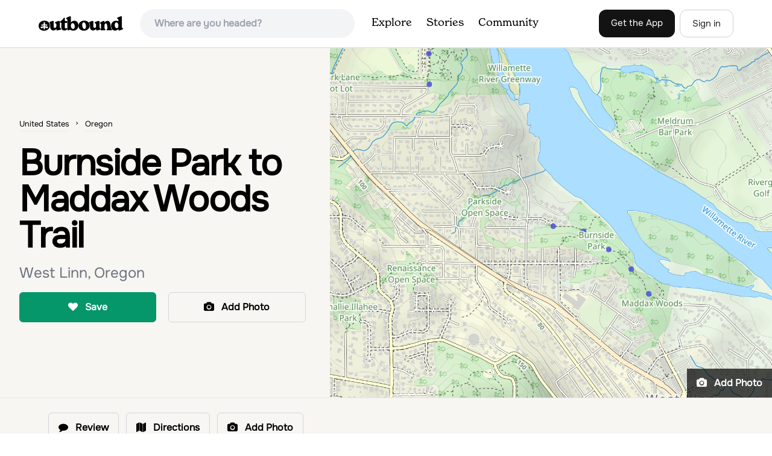

--- FILE ---
content_type: text/html; charset=utf-8
request_url: https://www.theoutbound.com/oregon/hiking/burnside-park-to-maddax-woods-trail
body_size: 16165
content:
<!DOCTYPE html>
<html lang="en" xmlns="http://www.w3.org/1999/xhtml"
 xmlns:og="http://ogp.me/ns#"
 xmlns:fb="https://www.facebook.com/2008/fbml">
  <head>
    <title>Burnside Park to Maddax Woods Trail, West Linn, Oregon</title>
<meta name="description" content="Burnside Park to Maddax Woods Trail is an out-and-back trail that takes you by a river located near West Linn, Oregon.">
<meta charset="utf-8">
<meta http-equiv="X-UA-Compatible" content="IE=edge">
<meta name="viewport" content="width=device-width,user-scalable=1.0,initial-scale=1.0,minimum-scale=1.0,maximum-scale=1.0">
<meta name="apple-mobile-web-app-capable" content="yes">
<meta name="format-detection" content="telephone=no">

<script type="application/ld+json">
  {
    "@context": "http://schema.org",
    "@type": "Organization",
    "name": "The Outbound Collective",
    "brand": "The Outbound",
    "legalName": "The Outbound Collective, Inc.",
    "url": "https://www.theoutbound.com",
    "logo": "
    https: //www.theoutbound.com/assets/images/theoutbound.png",
      "description": "The Outbound Collective is a modern, community-driven platform for outdoor discovery. We make it easy to find the best local adventures, recommended gear, and expert advice.",
    "sameAs": [
      "https://www.facebook.com/TheOutbound",
      "https://twitter.com/theoutbound",
      "https://plus.google.com/+theoutbound",
      "https://instagram.com/theoutbound",
      "https://www.linkedin.com/company/2559395"
    ]
  }
</script>
<link href="https://www.theoutbound.com/oregon/hiking/burnside-park-to-maddax-woods-trail" rel="canonical"></link>
<link rel="manifest" href="/manifest.json">
<!-- FACEBOOK METATAGS -->
<meta property="og:url" content="https://www.theoutbound.com/oregon/hiking/burnside-park-to-maddax-woods-trail" />
<meta property="og:title" content="Burnside Park to Maddax Woods Trail" />
<meta property="og:description" content="Burnside Park to Maddax Woods Trail is an out-and-back trail that takes you by a river located near West Linn, Oregon." />
<meta property="og:image" content="https://www.theoutbound.com/images/45.37328/-122.62028/map?w=960&amp;h=500&amp;dpr=2" />
<meta property="og:image:width" content="1200" />
<meta property="og:image:height" content="630" />
<meta property="outbound:invite_token" content="" />
<meta property="outbound:host" content="www.theoutbound.com" />
<meta property="outbound:cdn" content="images.theoutbound.com" />
<meta property="outbound:image_cdn" content="images.theoutbound.com" />
<meta property="outbound:resource_type" content="Adventure" />
<meta property="outbound:resource_id" content="187551" />
<meta property="og:type" content="story" />
<meta property="fb:app_id" content="458619760832860" />
<meta property="fb:admins" content="1040475601,210326,586575654" />
<meta property="og:locale" content="en_US" />


<!-- TWITTER METATAGS -->
<meta name="twitter:card" content="summary_large_image">
<meta name="twitter:site" content="@theoutbound">
<meta name="twitter:creator" content="@theoutbound">
<meta name="twitter:title" content="Burnside Park to Maddax Woods Trail">
<meta name="twitter:description" content="Burnside Park to Maddax Woods Trail is an out-and-back trail that takes you by a river located near West Linn, Oregon.">
<meta name="twitter:image:src" content="https://www.theoutbound.com/images/45.37328/-122.62028/map?w=960&amp;h=500&amp;dpr=2">

<meta name="apple-itunes-app" content="app-id=1019328159,app-argument=https://www.theoutbound.com/oregon/hiking/burnside-park-to-maddax-woods-trail">

<meta name="apple-mobile-web-app-capable" content="yes">

<meta name="blitz" content="mu-423dd223-a4a3e920-63155da2-e6b6b93f">
<meta name="p:domain_verify" content="237b8c1dbf9d9d95a4d3ba21ffa4a256" />
<link rel="shortcut icon" type="image/png" href="https://images.theoutbound.com/favicons/6.0/favicon.ico" />
<link rel="icon" type="image/png" href="https://images.theoutbound.com/favicons/6.0/favicon-96x96.png" />
<link rel="icon" type="type=&quot;image/svg+xml" href="https://images.theoutbound.com/favicons/6.0/favicon.svg" />
<link rel="icon" type="image/png" href="https://images.theoutbound.com/favicons/6.0/apple-touch-icon.png" sizes="96x96" />

  <!-- Google Tag Manager -->
  <script>(function(w,d,s,l,i){w[l]=w[l]||[];w[l].push({'gtm.start':
  new Date().getTime(),event:'gtm.js'});var f=d.getElementsByTagName(s)[0],
  j=d.createElement(s),dl=l!='dataLayer'?'&l='+l:'';j.async=true;j.src=
  'https://www.googletagmanager.com/gtm.js?id='+i+dl;f.parentNode.insertBefore(j,f);
  })(window,document,'script','dataLayer','GTM-N3FQN4');</script>
  <!-- End Google Tag Manager -->

<script type="text/javascript">
  var current_user = {};
    current_user.location = { "latitude": "40.040", "longitude": "-82.860", "city": "columbus", "continent_code": "NA", "country_code": "US", "country_code3": "USA", "country": "united states", "postal_code": "43230", "region": "OH", "area_code": "614", "metro_code": "535"}
</script>




<link rel="stylesheet" media="all" href="//www.theoutbound.com/assets/css/font-awesome.min.css" />
<link rel="preload" as="font" href="/assets/fonts/fontawesome-webfont.eot" crossorigin="anonymous" />
<link rel="preload" as="font" href="/assets/fonts/fontawesome-webfont.woff" crossorigin="anonymous" />
<link rel="preload" as="font" href="/assets/fonts/fontawesome-webfont.woff2" crossorigin="anonymous" />
<link rel="preload" as="font" href="/assets/fonts/NewSpirit/NewSpirit-Regular.ttf" crossorigin="anonymous" />
<link rel="preload" as="font" href="/assets/fonts/NewSpirit/NewSpirit-Regular.woff" crossorigin="anonymous" />
<link rel="preload" as="font" href="/assets/fonts/NewSpirit/NewSpirit-Regular.woff2" crossorigin="anonymous" />
<script src="//www.theoutbound.com/packs/js/application-91618d591f127b71627f.js"></script>
<link rel="stylesheet" media="screen" href="//www.theoutbound.com/packs/css/application-45b393f5.css" />



<script data-no-optimize="1" data-cfasync="false">
try{
  window.googletag = window.googletag || {cmd: []};

  if (!!(current_user.user_type !== undefined && current_user.user_type.join(',').match('Member'))) {
    document.querySelectorAll('.ad-container').forEach((ad)=>{
      ad.remove();
    })
  } else {
    <!-- Raptive Head Tag Manual -->
    (function(w, d) {
      w.adthrive = w.adthrive || {};
      w.adthrive.cmd = w.
      adthrive.cmd || [];
      w.adthrive.plugin = 'adthrive-ads-manual';
      w.adthrive.host = 'ads.adthrive.com';var s = d.createElement('script');
      s.async = true;
      s.referrerpolicy='no-referrer-when-downgrade';
      s.src = 'https://' + w.adthrive.host + '/sites/6494784c7d9e58274304e78b/ads.min.js?referrer=' + w.encodeURIComponent(w.location.href) + '&cb=' + (Math.floor(Math.random() * 100) + 1);
      var n = d.getElementsByTagName('script')[0];
      n.parentNode.insertBefore(s, n);
    })(window, document);
    <!-- End of Raptive Head Tag -->
  }
} catch (e) {
  console.log(e)
}
</script>


  </head>
  <body class="adventures show relativeHeader promotion new ads map" data-turbolinks="false" data-controller="adventures" data-action="show" data-params="{&quot;location_path&quot;:&quot;oregon/hiking&quot;,&quot;id&quot;:&quot;burnside-park-to-maddax-woods-trail&quot;,&quot;resource_type&quot;:&quot;Content&quot;,&quot;resource_id&quot;:187551,&quot;user_agent_id&quot;:22278260,&quot;limit&quot;:6,&quot;order&quot;:&quot;newest&quot;}" data-current-resource-id="187551" data-current-resource-type="Adventure">
    <!-- Google Tag Manager (noscript) -->
<noscript><iframe src="https://www.googletagmanager.com/ns.html?id=GTM-N3FQN4"
height="0" width="0" style="display:none;visibility:hidden"></iframe></noscript>
<!-- End Google Tag Manager (noscript) -->
    <noscript>
  <div id='alert' class='alert-box alert'>The Outbound works best with JavaScript enabled.</div>
</noscript>
<!--[if lt IE 9]>
  <div id='alert' class='alert-box alert'>The Outbound works best with a modern web browser. For best results, use <a href='https://www.google.com/chrome'  style='color:#fff;'>Chrome</a>, <a href='https://support.apple.com/downloads/#safari' style='color:#fff;'>Safari</a> or <a href='https://www.mozilla.org/firefox' style='color:#fff;'>Firefox.</a>.</div>
<![endif]-->
<script type="text/javascript">
  var cookietest = 
      ("cookie" in document && (document.cookie.length > 0 || (document.cookie = "cookies_enabled").indexOf.call(document.cookie, "cookies_enabled") > -1))
  if(!cookietest){
    document.write("<div id='alert' class='alert-box alert'>The Outbound works best with Cookies enabled.</div>")
  }else if(!(document.addEventListener)){
    document.write("<div id='alert' class='alert-box alert'>The Outbound works best with a modern web browser. For best results, use <a href='https://www.google.com/chrome'  style='color:#fff;'>Chrome</a>, <a href='https://support.apple.com/downloads/#safari' style='color:#fff;'>Safari</a> or <a href='https://www.mozilla.org/firefox' style='color:#fff;'>Firefox.</a>.</div>")
  }
</script>
    <!--<button class="modal-open bg-transparent border border-gray-500 hover:border-indigo-500 text-gray-500 hover:text-indigo-500 font-bold py-2 px-4 rounded-full">Open Modal</button>-->

<!--Modal-->
<div class="modal opacity-0 pointer-events-none fixed w-full h-full top-0 left-0 flex items-center justify-center z-50 ">
  <div class="modal-overlay absolute w-full h-full bg-gray-900 opacity-75"></div>
  <div class="modal-container w-10/12 max-h-screen mx-auto relative rounded-xl shadow-lg z-50 overflow-y-auto">
    <div class="modal-content p-2 md:p-6 rounded-xl relative">
      <div class="flex justify-between items-center pb-3">
        <div>
          <p class="modal-title text-3xl font-medium"></p>
        </div>
        <div class="modal-close absolute top-0 right-0 p-4 text-xl cursor-pointer z-50">
          <svg width="40" height="40" viewBox="0 0 40 40" fill="none" xmlns="http://www.w3.org/2000/svg">
            <rect width="40" height="40" rx="8" fill="#F8F6F2" />
            <path d="M21.1668 20L26.4168 14.75C26.7502 14.4166 26.7502 13.9166 26.4168 13.5833C26.0835 13.25 25.5835 13.25 25.2502 13.5833L20.0002 18.8333L14.7502 13.5833C14.4168 13.25 13.9168 13.25 13.5835 13.5833C13.2502 13.9166 13.2502 14.4166 13.5835 14.75L18.8335 20L13.5835 25.25C13.4168 25.4166 13.3335 25.5833 13.3335 25.8333C13.3335 26.3333 13.6668 26.6666 14.1668 26.6666C14.4168 26.6666 14.5835 26.5833 14.7502 26.4166L20.0002 21.1666L25.2502 26.4166C25.4168 26.5833 25.5835 26.6666 25.8335 26.6666C26.0835 26.6666 26.2502 26.5833 26.4168 26.4166C26.7502 26.0833 26.7502 25.5833 26.4168 25.25L21.1668 20Z" fill="#21201E" />
          </svg>
        </div>
      </div>
      <div class="modal-body mb-3">
        
      </div>
    </div>
  </div>
  <div class="modal-scripts"></div>
</div>
    <div id="wrap" class='bg-offwhite'>
      <div class="inner-wrap relative">
        
<style>
#menu-toggle:checked + #menu {
  display: block;
}
</style>

<header class="lg:px-16 md:px-8 px-3 bg-white flex flex-wrap items-center justify-between lg:py-3 py-2 border-b border-gray-200">
  <div class="flex-0 flex justify-between items-center" style="margin-right: 20px;">
    <a style="width: 140px;" class="hidden lg:block" href="/"><img src="//www.theoutbound.com/assets/images/logo-d282cf49afadd028c17002f5e1abb885d3031ac4dc07390580551e0052dabe06.svg" /></a>
    <a style="width: 30px; margin-top: 4px;" class="lg:hidden" href="/"><img src="//www.theoutbound.com/assets/images/o-mark-25ee6496e60d3f7ac4b308c8bb712ae3c0b395865212046ea79e9f1467ab2458.svg" /></a>
  </div>

  <div class="ui-widget flex-grow ml-2 mr-4 relative" data-offline="false">
  <div class="terms_wrapper">
    <input id="terms" class="bg-gray-100 font-semibold w-full px-2 py-2 lg:px-6 lg:py-3 rounded-full" placeholder="Where are you headed?">
  </div>
</div>



  <label for="menu-toggle" class="pointer-cursor lg:hidden block"><svg class="fill-current text-gray-900" xmlns="http://www.w3.org/2000/svg" width="20" height="20" viewBox="0 0 20 20"><path d="M0 3h20v2H0V3zm0 6h20v2H0V9zm0 6h20v2H0v-2z"></path></svg></label>
  <input class="hidden" type="checkbox" id="menu-toggle" />

  <div class="hidden lg:flex flex-grow justify-end lg:items-center lg:w-auto w-full" id="menu">
    <nav class="items-center flex-grow">
      <ul class="lg:flex justify-start text-base pt-4 lg:pt-0 NewSpirit-Regular">
        <li><a class="lg:p-3 py-2 px-0 block border-b-2 border-transparent text-lg" href="/explore/adventures">Explore</a></li>
        <li><a class="lg:p-3 py-2 px-0 block border-b-2 border-transparent text-lg" href="/stories"
          >Stories</a></li>
        <li><a class="lg:p-3 py-2 px-0 block border-b-2 border-transparent text-lg" href="/community">Community</a></li>
      </ul>
    </nav>
    <nav>
      <ul class="lg:flex items-center justify-between text-base NewSpirit-Regular">
        <li><a class="mr-2 lg:p-3 py-2 px-0 block border-b-2 border-transparent text-lg button-black" href="/download">Get the App</a></li>

        <li><a class="hidden logged_in lg:p-4 py-3 px-0 block border-b-2 border-transparent text-lg" onclick="Modal.loadContributeModal();" href="#">Contribute</a></li>
        <li class="lg:hidden logged_in"><a class="lg:p-4 py-3 px-0 block border-b-2 border-transparent" rel="nofollow noindex" href="/my_stuff/lists">My Saves</a></li>
        <li class="lg:hidden logged_in"><a class="lg:p-4 py-3 px-0 block border-b-2 border-transparent" rel="nofollow noindex" href="/my_stuff">Profile</a></li>
        <li class="lg:hidden logged_in"><a class="lg:p-4 py-3 px-0 block border-b-2 border-transparent" rel="nofollow noindex" href="/my_stuff/settings">Account Settings</a></li>
        <li class="lg:hidden logged_in"><a class="lg:p-4 py-3 px-0 block border-b-2 border-transparent" rel="nofollow noindex" data-method="get" href="/users/sign_out">Logout</a></li>

        <li class="hidden logged_out"><a class="lg:p-3 py-2 px-0 block border-b-2 border-transparent text-lg button-stroke" href="/users/sign_in" data-modal="true">Sign in</a></li>
      </ul>
    </nav>

      <div class="dropdown hidden logged_in lg:block z-40 justify-self-end">
        <a href="#" class="logged_in flex items-center justify-start lg:mb-0 mb-4 ml-4 pointer-cursor">
          <img class="avatar_uid rounded-full w-10 h-10 hidden lg:inline-block border-2 border-transparent hover:border-indigo-400 bg-gray-400">
        </a>
        <div class="dropdown-content z-40">
            <a class="hidden admin-only" rel="nofollow noindex" href="https://admin.theoutbound.com">Admin</a>
          <a class="" rel="nofollow noindex" href="/home/notifications">
              <span class="">0</span>
              <span class=" inline">Notifications</span>
</a>
          <a rel="nofollow noindex" href="/my_stuff/lists">My Saves</a>
          <a rel="nofollow noindex" href="/my_stuff/">Profile</a>
          <a rel="nofollow noindex" href="/my_stuff/settings">Account Settings</a>
          <a rel="nofollow noindex" href="/my_stuff/invite">Invite Friends</a>
          <a rel="nofollow noindex" data-method="get" href="/users/sign_out">Logout</a>
        </div>
      </div>
  </div>
</header>

<script type="text/javascript">
  function update_navigation(){
    if (!(current_user && current_user.id != undefined)){
      document.querySelectorAll('.hidden.logged_out').forEach(e => e.classList.remove('hidden'));
      document.querySelectorAll('.logged_in').forEach(e => e.classList.add('hidden'));
      document.querySelector('#menu img').classList.add('hidden');
    } else {
      document.querySelectorAll('.hidden.logged_in').forEach(e => e.classList.remove('hidden'));
      document.querySelectorAll('logged_out').forEach(e => e.classList.add('hidden'))
      document.querySelector('#menu img').src = current_user.avatar_url+"?w=140&h=140&fit=crop";
    }
  }
  window['update_navigation'] = update_navigation;
  update_navigation();
</script>
        <div class="page-content relative z-10">
          <div class="row">
  
</div>
<article class="relative" itemscope itemtype="http://schema.org/LocalBusiness" itemid='http://www.theoutbound.com/oregon/hiking/burnside-park-to-maddax-woods-trail'>
  <div>
    <div class="">
      <div class="border-t border-b border-gray-200">
        <div class="lg:grid md:grid-cols-12 gap-8 items-center ">
          <div class="col-span-5 md:ml-8">
            <div class="mb-4 text-center md:text-left">
  <ol id="breadcrumb" class="location-breadcrumb mb-6" itemscope itemtype="http://schema.org/BreadcrumbList">
    <li itemprop="itemListElement" itemscope="itemscope" itemtype="http://schema.org/ListItem"><a itemprop="item" class="" href="/united-states"><span itemprop="name">United States</span></a><meta itemprop="position" content="1"></meta></li><li itemprop="itemListElement" itemscope="itemscope" itemtype="http://schema.org/ListItem"><a itemprop="item" class="last-breadcrumb" href="/united-states/oregon"><span itemprop="name">Oregon</span></a><meta itemprop="position" content="2"></meta></li>
  </ol>
  <h1 itemprop="name" class="text-3xl md:text-5xl lg:text-6xl font-bold tracking-tight mb-2 md:mb-4 mx-2 md:mx-0">Burnside Park to Maddax Woods Trail</h1>
  <p class="text-gray-500 text-xl md:text-2xl mb-4">West Linn, Oregon</p>
  <div class="hidden" itemprop="geo" itemscope itemtype="http://schema.org/GeoCoordinates">
    <meta itemprop="latitude" content="45.373269322278" />
    <meta itemprop="longitude" content="-122.620280385017" />
  </div>
</div>
<div class="hidden md:block">
  <div class="mb-6 md:mb-3 md:mb-8 grid grid-cols-2 gap-3 items-center">
    <a data-url="/bookmarks/new.js?bookmark%5Bcompleted%5D=false&amp;bookmark%5Bresource_id%5D=187551&amp;bookmark%5Bresource_slug%5D=burnside-park-to-maddax-woods-trail&amp;bookmark%5Bresource_type%5D=Adventure" data-modal="true" data-modal-type="bookmark" data-resource-type="Adventure" data-resource-id="187551" data-completed="false" data-preview="false" class="btn-save-bookmark bg-green-600 text-white inline-block rounded-md text font-semibold py-3 px-4 border transition ease duration-300 hover:bg-green-500 border-green-600 w-full text-center md:w-auto mr-2 mb-3 md:mb-0" rel="nofollow" title="Add Adventure to List" href="#">
    <i class="fa fa-heart mb-2 md:mb-0 mr-0 md:mr-2"></i>
    <span data-bookmark-count="1">Save</span>
</a>    <a data-preview="false" data-modal="true" data-url="/photos/new?resource_id=187551&amp;resource_type=contents" rel="noindex nofollow" class="inline-block rounded-md text font-semibold py-3 px-4 border transition ease duration-300 hover:bg-gray-100 border-gray-300 w-full text-center md:w-auto mr-2 mb-3 md:mb-0" href="#">
    <i class="fa fa-camera mr-2"></i>
    <span>Add Photo</span>
</a>  </div>
</div>

          </div>
          <div class="col-span-7">
               <div class="relative">
    <a href="/oregon/hiking/burnside-park-to-maddax-woods-trail/photos">
      <div class="adventure-feature-image" style="background: url(//www.theoutbound.com/images/45.37328/-122.62028/map?w=960&amp;h=500&amp;dpr=2) center center no-repeat; background-size:cover;">
        <a data-preview="false" data-modal="true" data-url="/photos/new?resource_id=187551&amp;resource_type=contents" rel="noindex nofollow" class="absolute inline-block hidden:md text font-semibold py-3 px-4 transition ease duration-300 bg-black bg-opacity-70 right-0 bottom-0 text-center text-white" href="#">
            <i class="fa fa-camera mr-2"></i>
            <span>Add Photo</span>
</a>      </div>
</a>  </div>

          </div>
        </div>
      </div>
    </div>
  </div>
  <div class="border-b border-gray-200 py-6">
    <div class="mx-auto max-w-6xl px-4 md:flex items-center">
      <div class="grid grid-cols-2 md:block gap-x-3 md:flex-1">
        <a data-url="/bookmarks/new.js?bookmark%5Bcompleted%5D=false&amp;bookmark%5Bresource_id%5D=187551&amp;bookmark%5Bresource_slug%5D=burnside-park-to-maddax-woods-trail&amp;bookmark%5Bresource_type%5D=Adventure" data-modal="true" data-modal-type="bookmark" data-resource-type="Adventure" data-resource-id="187551" data-completed="false" data-preview="false" class="btn-save-bookmark  md:hidden inline-block rounded-md text font-semibold py-3 px-4 border transition ease duration-300 hover:bg-gray-100 border-gray-300 w-full text-center md:w-auto mr-2 mb-3 md:mb-0" rel="nofollow" title="Add Adventure to List" href="#">
          <i class="fa fa-heart mb-2 md:mb-0 mr-2"></i>
          <span data-bookmark-count="1">Save</span>
</a>        <a data-url="/reviews/new.js?review%5Bcompleted%5D=true&amp;review%5Bresource_id%5D=187551&amp;review%5Bresource_type%5D=Adventure" data-modal="true" data-preview="false" data-modal-type="review" data-resource-type="Adventure" data-resource-id="187551" data-completed="true" class="inline-block rounded-md text font-semibold py-3 px-4 border transition ease duration-300 hover:bg-gray-100 border-gray-300 w-full text-center md:w-auto mr-2 mb-3 md:mb-0" href="#">
          <i class="fa fa-comment mb-2 md:mb-0 mr-2"></i>
          <span>Review</span>
</a>          <a data-preview="false" class="directions inline-block rounded-md transition ease duration-300 hover:bg-gray-100 font-semibold py-3 px-4 border border-gray-300 w-full text-center md:w-auto mr-2 mb-3 md:mb-0" href="https://www.google.com/maps/dir//45.373269322278,-122.620280385017/@45.373269322278,-122.620280385017,13z">
          <i class="fa fa-map mb-2 md:mb-0 mr-2"></i>
          <span>Directions</span>
</a>
        <a data-preview="false" data-modal="true" data-url="/photos/new.js?format=js&amp;resource_id=187551&amp;resource_type=contents" rel="noindex nofollow" class="inline-block w-full text-center transition ease duration-300 hover:bg-gray-100 rounded-md font-semibold py-3 px-4 border border-gray-300 md:w-auto mr-2 mb-3 md:mb-0" href="#">
	        <i class="fa fa-camera mr-2"></i>
	        <span>Add Photo</span>
</a>      </div>
    </div>
  </div>

  <div class="mx-auto max-w-6xl px-4">
    <div class="md:grid md:grid-cols-12 gap-12">
      <div class="col-span-12 md:col-span-8">
        <div class="mb-12">
  <div class="bg-white rounded-xl mb-4 mt-8 p-8">
    <h3 class="text-2xl font-bold pb-4">Details</h3>
    <div class="flex py-1 text-xl">
      <p class="text-gray-500">Distance</p>
      <p class="flex-1 text-right">1.4 miles</p>
    </div>
    <div class="flex py-1  text-xl">
      <p class="text-gray-500">Elevation Gain</p>
      <p class="flex-1 text-right">302 ft</p>
    </div>
    <div class="flex py-1  text-xl">
      <p class="text-gray-500">Route Type</p>
      <p class="flex-1 text-right">Out-and-Back</p>
    </div>
  </div>
</div>

        <div class="mt-8">
  <h3 class="text-2xl font-bold mb-6">Description</h3>

  <div class="p-6 bg-gray-200 my-4 inline-block">
  <p class="text-xl font-medium">This is a new adventure! Be the first to share your experience.</h2>
  <p>Join a supporting community of travelers and adventurers sharing their photos and local insights.</p>
</div>
  <p class="text-sm mb-2 text-gray-500">
  Added by <a href="/users/theoutbound">Outbound </a>
</p>  <div class="dynamic-height-container closed relative">
    <div class="section desc">
      <span class="adventure-description">Burnside Park to Maddax Woods Trail is an out-and-back trail that takes you by a river located near West Linn, Oregon.</span>
    </div>
    <div class='fade-bottom absolute bottom-0'></div>
    <div id="show-more-button" class="show-more-button absolute bottom-0" style="z-index:98;">Read More</div>
  </div>
  <!-- END DESCRIPTION AREA -->
</div>
        <div class="px-6 py-8 bg-gray-900 my-12 rounded-md" style="background: url('//www.theoutbound.com/assets/background_images/mobile-bg-3b206d27eba6a948d09d06c9d2f184f8f6a420336e12f1a8a525e9e548601353.jpg') center center no-repeat; background-size:cover;">
  <h3 class="text-xl text-white font-bold mb-2">Download Outbound mobile app</h3>
  <p class="mb-6 text-gray-200 text-lg">Find adventures and camping on the go, share photos, use GPX tracks, and download maps for offline use.</p>
  <a class="text-white font-semibold px-6 inline-block py-2 border border-white rounded-md" href="/download">Get the app</a>
</div>
          <div class="relative map mt-12" style="width:100%;height:330px;">
    <div id="map_canvas" class="map_canvas w-full h-full"></div>
  </div>
  <canvas id="elevation_chart" class='my-2 py-2 border rounded-xl hidden' style="padding: 0px; max-height:80px; width:100%;"></canvas>
  <a data-preview="false" class="button primary w-full my-2" onclick="LocationMap.downloadGPX(22507); return false" href="#">Download GPX File</a>

        <div class="mt-12">
<h3 class="text-2xl font-bold mb-6">Features</h3>
    <div class="inline-block rounded-md text font-medium py-2 px-4 border border-gray-200 md:w-auto mr-2 mb-3">
      Running
    </div>
    <div class="inline-block rounded-md text font-medium py-2 px-4 border border-gray-200 md:w-auto mr-2 mb-3">
      Hiking
    </div>
    <div class="inline-block rounded-md text font-medium py-2 px-4 border border-gray-200 md:w-auto mr-2 mb-3">
      Beach
    </div>
    <div class="inline-block rounded-md text font-medium py-2 px-4 border border-gray-200 md:w-auto mr-2 mb-3">
      Dog Friendly
    </div>
    <div class="inline-block rounded-md text font-medium py-2 px-4 border border-gray-200 md:w-auto mr-2 mb-3">
      Family Friendly
    </div>
    <div class="inline-block rounded-md text font-medium py-2 px-4 border border-gray-200 md:w-auto mr-2 mb-3">
      Forest
    </div>
    <div class="inline-block rounded-md text font-medium py-2 px-4 border border-gray-200 md:w-auto mr-2 mb-3">
      River
    </div>
    <div class="inline-block rounded-md text font-medium py-2 px-4 border border-gray-200 md:w-auto mr-2 mb-3">
      Scenic
    </div>
    <div class="inline-block rounded-md text font-medium py-2 px-4 border border-gray-200 md:w-auto mr-2 mb-3">
      Wildlife
    </div>
</div>
        <div class="my-12 inline-block">
  <h2 class="text-3xl font-medium compress pb-6">Burnside Park to Maddax Woods Trail Reviews</h2>
  <div id="review_list" class="adventure-review-list">
    <div class="review pad1t">
  <p class="pad00 m00">
    Have you done this adventure?
    <a class="more-link fr" data-url="/reviews/new.js?review%5Bcompleted%5D=true&amp;review%5Bresource_id%5D=187551&amp;review%5Bresource_type%5D=Adventure" data-modal="true" data-modal-type="bookmark" data-resource-type="Adventure" data-resource-id="187551" data-completed="true" rel="nofollow" href="#">Be the first to leave a review!</a>
</div>

  </div>
</div>

        <div class="mb-4">
          <h3 class="text-xl font-medium pb-1">Leave No Trace</h3>
          <p class="">Always practice <a href="https://lnt.org/learn/7-principles" target='_blank'>Leave No Trace</a> ethics on your
            adventures and follow local regulations. Please explore responsibly!</p>
        </div>
      </div>
      <div class="col-span-12 lg:col-span-4 relative">
        <div class="container mx-auto">
  <h3 class="text-sm uppercase font-bold my-6">Nearby</h3>
    <div class="">
        <div class="mb-6">
          <div itemscope="itemscope" itemtype="http://schema.org/LocalBusiness" class="flex items-center" data-resource-id="122128" data-adventure-id="122128" data-slug="run-the-clackamette-park-loop" data-name="Run the Clackamette Park Loop" data-url="/oregon/running/run-the-clackamette-park-loop" data-summary-text="Clackamette Park is known for its prime destination right off of the freeway and across from Oregon City&#39;s most popular shopping area, but it&#39;s frequented for its public boat dock, RV facilities, and." data-state="active" data-user-id="161271">
<div class="w-24 h-24 flex-none">
  <a href="/oregon/running/run-the-clackamette-park-loop">
  <img itemprop="image" class="w-full object-fill rounded-md" loading="lazy" title="Run the Clackamette Park Loop " alt="Run the Clackamette Park Loop" data-src="https://images.theoutbound.com/uploads/1511639692838/htfyuuypqh2ssjyw/940209271f1c857dd61fb8125a3d2f77?w=300&amp;h=300&amp;fit=crop&amp;q=60&amp;s=5996db2f7699caf288b3c6db8456ede6&amp;h=80&amp;w=80&amp;fit=crop" src="https://images.theoutbound.com/uploads/1511639692838/htfyuuypqh2ssjyw/940209271f1c857dd61fb8125a3d2f77?w=300&amp;h=300&amp;fit=crop&amp;q=60&amp;s=5996db2f7699caf288b3c6db8456ede6&amp;h=80&amp;w=80&amp;fit=crop" />
</a></div>
<div class="">
  <h3 itemprop="name" class="ml-4 text-xl compress leading-tight font-semibold"><a href="/oregon/running/run-the-clackamette-park-loop">Run the Clackamette Park Loop</a></h3>
  <div class="hidden adventure-card--description text-sm mt-3">Clackamette Park is known for its prime destination right off of the freeway and across from Oregon City's most popular shopping area, but it's frequented for its public boat dock, RV facilities, and handicap-accessible picnic benches. While the rest of Portland's parks freeze over or flood, Clackamette is a safe bet for a scenic day on the water that the entire family will enjoy.
This 1.2 loop...</div>
</div>
</div>
        </div>
        <div class="mb-6">
          <div itemscope="itemscope" itemtype="http://schema.org/LocalBusiness" class="flex items-center" data-resource-id="116953" data-adventure-id="116953" data-slug="old-river-road-to-george-rogers-park" data-name="Old River Road to George Rogers Park" data-url="/oregon/running/run-old-river-road-to-george-rogers-park" data-summary-text="Portland and its surrounding suburbs are filled with trails and hidden treasures, including this stretch along the Willamette River." data-state="active" data-user-id="161271">
<div class="w-24 h-24 flex-none">
  <a href="/oregon/running/run-old-river-road-to-george-rogers-park">
  <img itemprop="image" class="w-full object-fill rounded-md" loading="lazy" title="Old River Road to George Rogers Park " alt="Old River Road to George Rogers Park" data-src="https://images.theoutbound.com/uploads/1487263080317/y6j475e1smmk9pft/749546e267583b4e588a480593d1875b?w=300&amp;h=300&amp;fit=crop&amp;q=60&amp;s=a2632d986e61f764d295dfe97c5a3d98&amp;h=80&amp;w=80&amp;fit=crop" src="https://images.theoutbound.com/uploads/1487263080317/y6j475e1smmk9pft/749546e267583b4e588a480593d1875b?w=300&amp;h=300&amp;fit=crop&amp;q=60&amp;s=a2632d986e61f764d295dfe97c5a3d98&amp;h=80&amp;w=80&amp;fit=crop" />
</a></div>
<div class="">
  <h3 itemprop="name" class="ml-4 text-xl compress leading-tight font-semibold"><a href="/oregon/running/run-old-river-road-to-george-rogers-park">Old River Road to George Rogers Park</a></h3>
  <div class="hidden adventure-card--description text-sm mt-3">Portland and its surrounding suburbs are filled with trails and hidden treasures, including this stretch along the Willamette River. This road is a super popular pedestrian path and can be accessed from West Linn, the Mary's Woods and Marylhurst Development, or from Lake Oswego off of Highway 43.
The route described here begins in the Riverwood district of West Linn, near Cedaroak Park Primary...</div>
</div>
</div>
        </div>
        <div class="mb-6">
          <div itemscope="itemscope" itemtype="http://schema.org/LocalBusiness" class="flex items-center" data-resource-id="122129" data-adventure-id="122129" data-slug="walk-the-canemah-bluff-loop" data-name="Walk the Canemah Bluff Loop" data-url="/oregon/hiking/walk-the-canemah-bluff-loop" data-summary-text="You&#39;ll never stumble upon Canemah Park unless you&#39;re really looking for it." data-state="active" data-user-id="161271">
<div class="w-24 h-24 flex-none">
  <a href="/oregon/hiking/walk-the-canemah-bluff-loop">
  <img itemprop="image" class="w-full object-fill rounded-md" loading="lazy" title="Walk the Canemah Bluff Loop " alt="Walk the Canemah Bluff Loop" data-src="https://images.theoutbound.com/uploads/1511640466996/ob9yg6sujvuxlucr/885a992158783d5fb37fa9334a1718cd?w=300&amp;h=300&amp;fit=crop&amp;q=60&amp;s=44a23ad87219027749cda95d8b698c59&amp;h=80&amp;w=80&amp;fit=crop" src="https://images.theoutbound.com/uploads/1511640466996/ob9yg6sujvuxlucr/885a992158783d5fb37fa9334a1718cd?w=300&amp;h=300&amp;fit=crop&amp;q=60&amp;s=44a23ad87219027749cda95d8b698c59&amp;h=80&amp;w=80&amp;fit=crop" />
</a></div>
<div class="">
  <h3 itemprop="name" class="ml-4 text-xl compress leading-tight font-semibold"><a href="/oregon/hiking/walk-the-canemah-bluff-loop">Walk the Canemah Bluff Loop</a></h3>
  <div class="hidden adventure-card--description text-sm mt-3">You'll never stumble upon Canemah Park unless you're really looking for it. Tucked away in the hills of Oregon City above the Locks, this residential park has a miniature-sized set of everything you'd expect in a children's park: Playground, picnic benches, bathrooms, and wide, forested trails. Dogs are only allowed on leash in the vicinity of the actual park, but to reach the Canemah Bluff Ove...</div>
</div>
</div>
        </div>
        <div class="mb-6">
          <div itemscope="itemscope" itemtype="http://schema.org/LocalBusiness" class="flex items-center" data-resource-id="115921" data-adventure-id="115921" data-slug="tryon-creek-outer-loop" data-name="Tryon Creek Outer Loop " data-url="/oregon/running/run-or-hike-the-outer-loop-of-tryon-creek" data-summary-text="Tryon Creek State Park has a fantastic, well-maintained trail system that’s a great alternative to Portland’s downtown Washington Park and Forest Park." data-state="active" data-user-id="161271">
<div class="w-24 h-24 flex-none">
  <a href="/oregon/running/run-or-hike-the-outer-loop-of-tryon-creek">
  <img itemprop="image" class="w-full object-fill rounded-md" loading="lazy" title="Tryon Creek Outer Loop  " alt="Tryon Creek Outer Loop " data-src="https://images.theoutbound.com/uploads/1482372485191/mki57y7wfqaowadq/18457cc61465624d8c96f9ade14a68e8?w=300&amp;h=300&amp;fit=crop&amp;q=60&amp;s=441ecf1d0369b74c15e8406373ccf787&amp;h=80&amp;w=80&amp;fit=crop" src="https://images.theoutbound.com/uploads/1482372485191/mki57y7wfqaowadq/18457cc61465624d8c96f9ade14a68e8?w=300&amp;h=300&amp;fit=crop&amp;q=60&amp;s=441ecf1d0369b74c15e8406373ccf787&amp;h=80&amp;w=80&amp;fit=crop" />
</a></div>
<div class="">
  <h3 itemprop="name" class="ml-4 text-xl compress leading-tight font-semibold"><a href="/oregon/running/run-or-hike-the-outer-loop-of-tryon-creek">Tryon Creek Outer Loop </a></h3>
  <div class="hidden adventure-card--description text-sm mt-3">Tryon Creek State Park has a fantastic, well-maintained trail system that’s a great alternative to Portland’s downtown Washington Park and Forest Park. It’s a super family-friendly area with a Nature Center that hosts kid’s events year-round. This entire area is relatively small and therefore easy to navigate. You’ll also have full cell service up here, and all of the trails are trackable on Go...</div>
</div>
</div>
        </div>
        <div class="mb-6">
          <div itemscope="itemscope" itemtype="http://schema.org/LocalBusiness" class="flex items-center" data-resource-id="198076" data-adventure-id="198076" data-slug="tryon-creek-triple-bridge-loop" data-name="Tryon Creek Triple Bridge Loop" data-url="/oregon/hiking/tryon-creek-triple-bridge-loop" data-summary-text="Tryon Creek Triple Bridge Loop is a scenic approximately 3.5-mile loop with bridge crossings near downtown Portland." data-state="active" data-user-id="100000">
<div class="w-24 h-24 flex-none">
  <a href="/oregon/hiking/tryon-creek-triple-bridge-loop">
  <img itemprop="image" class="w-full object-fill rounded-md" loading="lazy" title="Tryon Creek Triple Bridge Loop " alt="Tryon Creek Triple Bridge Loop" data-src="https://images.theoutbound.com/uploads/1482372480842/h4qg6t523ym7e47y/18457cc61465624d8c96f9ade14a68e8?w=300&amp;h=300&amp;fit=crop&amp;q=60&amp;s=7d57b97e569306e38812186548baba47&amp;h=80&amp;w=80&amp;fit=crop" src="https://images.theoutbound.com/uploads/1482372480842/h4qg6t523ym7e47y/18457cc61465624d8c96f9ade14a68e8?w=300&amp;h=300&amp;fit=crop&amp;q=60&amp;s=7d57b97e569306e38812186548baba47&amp;h=80&amp;w=80&amp;fit=crop" />
</a></div>
<div class="">
  <h3 itemprop="name" class="ml-4 text-xl compress leading-tight font-semibold"><a href="/oregon/hiking/tryon-creek-triple-bridge-loop">Tryon Creek Triple Bridge Loop</a></h3>
  <div class="hidden adventure-card--description text-sm mt-3">Tryon Creek Triple Bridge Loop is a scenic approximately 3.5-mile loop with bridge crossings near downtown Portland. This trail is a great way to get outside, stretch your legs, and feel like you're away from the hustle and bustle of the city. 
This trail is dog-friendly on-leash. If you're looking for a slightly longer loop, check out the 5-mile Tryon Creek Outer Loop.</div>
</div>
</div>
        </div>
        <div class="mb-6">
          <div itemscope="itemscope" itemtype="http://schema.org/LocalBusiness" class="flex items-center" data-resource-id="116895" data-adventure-id="116895" data-slug="run-springwater-corridor-trail" data-name="Run Springwater Corridor Trail" data-url="/oregon/running/run-springwater-corridor-trail" data-summary-text="Springwater Corridor is a 40-mile paved trail that stretches from downtown Portland all the way to Boring." data-state="active" data-user-id="161271">
<div class="w-24 h-24 flex-none">
  <a href="/oregon/running/run-springwater-corridor-trail">
  <img itemprop="image" class="w-full object-fill rounded-md" loading="lazy" title="Run Springwater Corridor Trail " alt="Run Springwater Corridor Trail" data-src="https://images.theoutbound.com/uploads/1487040151646/lf7471vnjq1t7c5r/cbfae9348ef04d70cbb1567f77bd7a45?w=300&amp;h=300&amp;fit=crop&amp;q=60&amp;s=9f2120ce1bbdbca6eb1642901d891f1b&amp;h=80&amp;w=80&amp;fit=crop" src="https://images.theoutbound.com/uploads/1487040151646/lf7471vnjq1t7c5r/cbfae9348ef04d70cbb1567f77bd7a45?w=300&amp;h=300&amp;fit=crop&amp;q=60&amp;s=9f2120ce1bbdbca6eb1642901d891f1b&amp;h=80&amp;w=80&amp;fit=crop" />
</a></div>
<div class="">
  <h3 itemprop="name" class="ml-4 text-xl compress leading-tight font-semibold"><a href="/oregon/running/run-springwater-corridor-trail">Run Springwater Corridor Trail</a></h3>
  <div class="hidden adventure-card--description text-sm mt-3">Springwater Corridor is a 40-mile paved trail that stretches from downtown Portland all the way to Boring. This trail is wide, virtually flat, and yes, paved - but there is a clear manmade path on the dirt shoulders that's friendlier to knees. Any given day, you'll see dozens of cyclists and pedestrians on their daily commute or enjoying a break from the road.The starting point for this adventu...</div>
</div>
</div>
        </div>
    </div>
  <!--<a class="button my-12" href="/united-states/oregon/adventures">More Nearby Adventures</a>-->
</div>

      </div>
</article>
<div class="mx-auto max-w-6xl my-8">
  
</div>



        </div>
        <div class="bg-white border-t pt-8">
  <div class="container mx-auto">
    <div class="grid grid-cols-1 lg:grid-cols-5 gap-4">
      <div>
        <h5 class="text-lg font-medium mb-3">Discover</h5>
        <ul>
          <li class="py-1 lg:py-1"><a href="/explore">Local Adventures</a></li>
          <li class="py-1 lg:py-1"><a href="/lodging">Camping Nearby</a></li>
          <li class="py-1 lg:py-1"><a href="/stories">Stories</a></li>
        </ul>
      </div>
      <div>
        <h5 class="text-lg font-medium mb-3">Community</h5>
        <ul>
          <li class="py-1 lg:py-1"><a href="https://store.theoutbound.com/">Shop</a></li>
          <li class="py-1 lg:py-1"><a href="/membership">Club Membership</a></li>
        </ul>
      </div>
      <div>
        <h5 class="text-lg font-medium mb-3">Company</h5>
        <ul>
          <li class="py-1 lg:py-1"><a href="https://everyoneoutside.theoutbound.com">About</a></li>
          <li class="py-1 lg:py-1"><a href="/jobs">Jobs</a></li>
          <li class="py-1 lg:py-1"><a href="https://everyoneoutside.theoutbound.com/about#advertise">Advertise</a></li>
          <li class="py-1 lg:py-1"><a href="https://everyoneoutside.theoutbound.com/about#press">Press</a></li>
          <li class="py-1 lg:py-1"><a href="https://everyoneoutside.theoutbound.com/about#contact">Contact</a></li>
        </ul>
      </div>
      <div>
        <h5 class="text-lg font-medium mb-3">Follow Us</h5>
        <ul>
          <li class="py-1 lg:py-1"><a href="https://www.instagram.com/theoutbound">Instagram</a></li>
          <li class="py-1 lg:py-1"><a href="https://www.facebook.com/theoutbound">Facebook</a></li>
          <li class="py-1 lg:py-1"><a href="https://www.pinterest.com/theoutbound">Pinterest</a></li>
          <li class="py-1 lg:py-1"><a href="https://www.twitter.com/theoutbound">Twitter</a></li>
          <li class="py-1 lg:py-1"><a href="https://www.youtube.com/c/theoutbound">YouTube</a></li>
        </ul>
      </div>
      <div class="footer-apps">
        <h5 class="text-lg font-medium mb-3">Mobile Apps</h5>
        <a href="https://itunes.apple.com/us/app/the-outbound/id1019328159?ls=1&mt=8"><img class="mb-2 mt-1" style="max-width: 130px;" loading="lazy" alt="App Store" src="//www.theoutbound.com/assets/images/app-store-e136f8942a973e63b14ac2bd40c77a184a9e91c8fc31a3f3cdc6989b062d1ac5.png" />
          <a href='https://play.google.com/store/apps/details?id=com.theoutbound.theoutbound&utm_source=web&pcampaignid=MKT-Other-global-all-co-prtnr-py-PartBadge-Mar2515-1'>
            <img style="max-width: 130px;" loading="lazy" alt='Get it on Google Play' src='//www.theoutbound.com/assets/images/google-play-badge-4b0cf80c4654c0b05ffc1650a19c9398eeb3a24871b3170309e98b1c7e0c9871.png' />
          </a>
      </div>

    </div>
  </div>

  <div class="bg-black mt-8">
    <div class="container mx-auto py-4">
      <p class="text-white">© 2026 The Outbound Collective - <a href="/terms">Terms of Use</a> - <a href="/privacy">Privacy Policy</a></p>
    </div>
  </div>
</div>
<!-- Load All Javascript After Page Render -->
<script src="//www.theoutbound.com/packs/js/layouts/main-6a4bed75b17abe4a7c5c.js"></script>
<div id="fb-root"></div>




  <script src="//www.theoutbound.com/packs/js/layouts/assets-2e0c788d81bcb8ed44c0.js"></script>

  <script src="https://maps.googleapis.com/maps/api/js?v=3.exp&amp;language=en&amp;key=AIzaSyCy7X8ibaaTM3E0ZTPugfHPLw8nyh8eTGg&amp;sensor=false&amp;libraries=places"></script>
  <script src="//www.theoutbound.com/packs/js/layouts/map-10258b4191021eaedc80.js"></script>


<!-- Load Footer and Javascript Content  -->

<script>
//<![CDATA[
      App.ready(()=>{
      let map = new LocationMapLibre({
        canvas:  'map_canvas',
        location: {"name":"1645 Edgewater Court","formatted_address":"1645 Edgewater Court, Oregon, United States","city":"West Linn","country_code":"US","country":"United States","latitude":45.373269322278,"longitude":-122.620280385017,"region":"Oregon","region_code":"OR","gpx_track_id":22507},
        style: '',
        geo:{
          style: { 'line-color': "rgba(0, 61, 24, 1)",  'line-width': 3 }
        }
      })
    })

  App.ready(function(){
      Autocomplete({
    success: (item) => {
      goto_path('adventures'+item.path);
    }
  }, '#terms');

  if (window['Events'] != undefined) {
    Events.add(document,'initialized', function(e){
      window.fbAsyncInit = function() {
        // init the FB JS SDK
        FB.init({
            appId      : getMetaContent({property: "fb:app_id"}),
            channelUrl : getMetaContent({property: "outbound:host"})+'/channel.html',
            status     : true,
            xfbml      : true,
            version    : 'v5.0'
        });
        FB.Event.subscribe('auth.statusChange', function(response) {
          if(response.status == 'connected') {
            Events.dispatch(document, 'facebook_initialized')
          }
        });
      };

      // Load the SDK asynchronously
      (function(d, s, id){
         var js, fjs = d.getElementsByTagName(s)[0];
         if (d.getElementById(id)) {return;}
         js = d.createElement(s); js.id = id;
         js.src = "//connect.facebook.net/en_US/all.js";
         fjs.parentNode.insertBefore(js, fjs);
       }(document, 'script', 'facebook-jssdk'));
    })
  }


  })

//]]>
</script>
<script type="text/javascript" async src="https://btloader.com/tag?o=5698917485248512&upapi=true&domain=theoutbound.com"></script>
<script>!function(){"use strict";var e;e=document,function(){var t,n;function r(){var t=e.createElement("script");t.src="https://cafemedia-com.videoplayerhub.com/galleryplayer.js",e.head.appendChild(t)}function a(){var t=e.cookie.match("(^|[^;]+)\s*__adblocker\s*=\s*([^;]+)");return t&&t.pop()}function c(){clearInterval(n)}return{init:function(){var e;"true"===(t=a())?r():(e=0,n=setInterval((function(){100!==e&&"false" !== t || c(), "true" === t && (r(), c()), t = a(), e++}), 50))}}}().init()}();</script>
      </div>
    </div>
</body></html>

--- FILE ---
content_type: text/plain; charset=utf-8
request_url: https://ads.adthrive.com/http-api/cv2
body_size: 5118
content:
{"om":["00xbjwwl","04lkvrhz","07e301e5-c6f7-4fce-8b8a-7e4f8e3bbeb4","0929nj63","0iyi1awv","0p298ycs8g7","0pycs8g7","1","1011_302_56233474","1011_302_56233493","1011_302_56273331","1011_302_56273333","1011_302_56273336","1011_302_56273338","1011_302_56527955","1011_302_56528060","1011_74_18364134","1028_8728253","1028_8739738","10310289136970_522754849","10ua7afe","11142692","11472967","11509227","1185:1610326625","1185:1610326628","1185:1610326728","11896988","11963080","11tnq0x7","12010084","12010088","12168663","12169133","12171239","12176509","124682_697","124843_10","124848_8","124853_8","12552078","12850754","13kgpope","1453468","1610326628","1611092","16kv3oel","17_23391206","17_23487692","17_24104663","17_24683322","17_24766970","17_24794123","17_24794129","17_24794136","17x0742b","1891/84814","1891/85321","1aefac5c-2975-49fa-ae74-0d2b7d303d18","1blmvu4v","1ca78caf-f4d1-4dde-981b-af0c6c8fda64","1dynz4oo","1e3fzviw","1ftzvfyu","1kpjxj5u","206_554841","2132:42375961","2132:42375970","2132:45318850","2132:45327631","2132:45563097","2132:45566963","2179:589451478355172056","2249:564549740","2249:650628523","2249:650628539","2249:650628582","2249:650650503","2307:1ftzvfyu","2307:2gev4xcy","2307:2xe5185b","2307:3v2n6fcp","2307:4etfwvf1","2307:4npk06v9","2307:4yevyu88","2307:7fmk89yf","2307:8orkh93v","2307:9krcxphu","2307:a566o9hb","2307:a8beztgq","2307:a9bh8pnn","2307:ad6783io","2307:axihqhfq","2307:bpecuyjx","2307:cv0h9mrv","2307:dfru8eib","2307:e49ssopz","2307:eal0nev6","2307:f3tdw9f3","2307:f5uvyvzt","2307:f7u6bcn5","2307:fpbj0p83","2307:fqeh4hao","2307:g749lgab","2307:hffavbt7","2307:hfqgqvcv","2307:k9ove2bo","2307:l2s786m6","2307:ll77hviy","2307:lshbpt6z","2307:pap9q3pw","2307:qc6w6bra","2307:rnvjtx7r","2307:rrlikvt1","2307:u4atmpu4","2307:uivzqpih","2307:uqph5v76","2307:vmn1juoe","2307:vtri9xns","2307:x5dl9hzy","2307:xgjdt26g","2307:xhp8w5m8","2307:zbtz7ea1","23266958","23295146","23422067","23595974","24080387","2409_25495_176_CR52092923","2409_25495_176_CR52092957","2409_25495_176_CR52178317","2409_25495_176_CR52236272","2409_25495_176_CR52236274","2409_25495_176_CR52236276","2409_25495_176_CR52236277","24598434","24602716","24655291","24694809","24694815","24765491","248493037","25","25_oz31jrd0","25_ti0s3bz3","25_utberk8n","25_vfvpfnp8","25_yi6qlg3p","25_zwzjgvpw","262592","2662_200562_8172720","2662_200562_8172741","2662_200562_8182931","2662_200562_8182933","2662_200562_T26329948","2676:85393205","2676:86434085","2715_9888_262592","2715_9888_547869","29414696","29414711","2jjp1phz","2pu0gomp","2xe5185b","3018/99e0cbc0e74bb7fa50b5140f45574b6f","308_125203_18","308_125204_13","31810016","33603859","33605025","33605516","34182009","3490:CR52223939","35715073","3658_15078_4npk06v9","3658_15078_fqeh4hao","3658_15761_T26365763","3658_203382_f3tdw9f3","3658_229286_bfwolqbx","3658_584923_T26160879","3658_586863_axihqhfq","381513943572","3LMBEkP-wis","3c1a0ab2-5109-4a1e-9722-413e48a8d80c","3eef8e53-a835-4e55-a00d-c5cbe91ffa8a","3fc67dab-4b01-4d48-b384-e3a26d05d116","3ws6ppdq","409_189217","409_216386","409_216396","409_216406","409_225977","409_225978","409_225982","409_225987","409_225988","409_226311","409_226377","409_228346","4111IP31KS13125135_12","41532758","439246469228","43993994","44023623","44629254","458901553568","45970140","45c2522b-7c30-4dcd-afbe-42757fc1180c","46039087","47192068","4749xx5e","481703827","485027845327","48629971","48700636","487951","49123013","4941618","49869015","4etfwvf1","4f2fc9fa-f763-4f6b-9c07-aa9a3146b0ef","4gx2hhfb","4lrf5n54","4n9mre1i","50479792","51372355","51372410","522567","53v6aquw","5468c73f-651e-43e0-8e12-1f0e5883ba59","54779847","54779856","54779873","5504:203526","5504:203614","5510:cymho2zs","5510:f7u6bcn5","5510:mznp7ktv","5510:u4atmpu4","5510:ujl9wsn7","5532:704502217","5563_66529_OAIP.c5cb4d5adb8c74385a66d36308b8ef52","55763523","557_409_216366","557_409_220171","557_409_220344","557_409_228054","557_409_228064","557_409_228115","557_409_228349","557_409_228363","557_409_228380","557_409_235268","558_93_4fk9nxse","55961708","55961723","564549740","56566551","56635908","5670:8182927","5674edd0-242c-404e-ae57-8f47b4529b4f","57961627","5956767f-7777-44d2-b093-5cc8dcc87c27","5989_91771_705980550","5dd5limo","60146222","60638194","61210719","61444196","61526215","618576351","618876699","618980679","61900466","619089559","61916211","61916229","61932920","61932925","61932933","62187798","6226527055","627309156","627309159","628015148","628086965","628153053","628153170","628153173","628222860","628223277","628360579","628360582","628444259","628444349","628444433","628444439","628456307","628456310","628456379","628456382","628622163","628622169","628622172","628622175","628622241","628622244","628622247","628622250","628683371","628687043","628687157","628687460","628687463","628803013","628841673","629007394","629009180","629167998","629168001","629168010","629168565","629171196","629171202","62978299","62978305","630137823","630928655","63100589","63117005","6365_61796_742174851279","6365_61796_751754621207","6365_61796_784880263591","6365_61796_784880274628","6365_61796_784880275657","6365_61796_790703534108","6365_61796_791179284394","643476627005","652348584","6547_67916_dxEOJpzM7ipGPk24262g","659216891404","659713728691","663293761","673375558002","680_99480_700109379","680_99480_700109389","697190094","697525780","697525793","697864098","697876985","697876986","697876994","697876999","697877001","697893425","6ejtrnf9","6mrds7pc","6tj9m7jw","6z26stpw","6zt4aowl","700109383","702423494","704890774","705115233","705115442","705115523","705116521","705127202","705555329","70_83464477","70_85402287","70_85690706","70_86082706","74243_74_18298257","74243_74_18298260","74243_74_18364017","74243_74_18364062","74243_74_18364087","74243_74_18364134","74_18298358","74wv3qdx","7732580","77e66a6d-ee18-4854-8904-91f4c04ec608","788601787114","793303802137","79482219","794di3me","7a0tg1yi","7b161d6b-b2cd-4824-aa5b-0739113729de","7b39af50-5ccf-4578-b425-9f041b32ec51","7bdc5b24-1a03-4f7f-a634-dbe0b55165eb","7c4adcbf-d3f7-4535-9e04-e720d8b1eb73","7c8759dc-6d01-4934-9040-7b2bb0f538b2","7cmeqmw8","7f298mk89yf","7fmk89yf","7qIE6HPltrY","7qevw67b","7x298b3th35","7xb3th35","8005f83a-4c89-4cb5-a8ac-9452ab747c47","8152859","8152879","8154363","8172734","8172741","8193073","8193076","8193078","84578441","84578457","84578468","85540799","85943196","86082706","86434482","86925934","86925938","86991452","8831024240_564549740","88656d6c-9827-4501-9db5-b8a201aca594","89mkwypg","8b5u826e","8euh5txf","8orkh93v","8p1rpksz","8rnx5lp3","8w2984klwi4","8w4klwi4","9057/0328842c8f1d017570ede5c97267f40d","9057/1ed2e1a3f7522e9d5b4d247b57ab0c7c","92qnnm8i","97_8193073","97_8193078","99q18eux","9krcxphu","9q193nw6","9rqgwgyb","YlnVIl2d84o","a3ts2hcp","a4nw4c6t","a78425ed-1a09-4565-bd21-282c43935c72","a7wye4jw","a8beztgq","af9kspoi","am5rpdwy","ax298ihqhfq","axihqhfq","b4d6e8a8-28e4-412e-acef-1325f3e5be78","b585667b-7164-41c0-abe8-5de9abe477d4","ba7fce82-ff8f-4383-b2c6-722fbe22d599","bb6qv9bt","bd5xg6f6","bfwolqbx","bpecuyjx","bwthmrr1","c-Mh5kLIzow","c25t9p0u","c3dhicuk","c48162ef-3336-4a26-9e94-c23d339017b1","c7298z0h277","c7569a08-bb50-4ac3-9b2f-df6f4c954f50","c7z0h277","ccnv0dly","cr-1oplzoysubxe","cr-2azmi2ttuatj","cr-9cqtwg2w2ari02","cr-9hxzbqc08jrgv2","cr-a9s2xfzsubwj","cr-a9s2xfzvubwj","cr-a9s2xgzrubwj","cr-aav22g0uubwj","cr-aav22g3tubwj","cr-aaw20e3pubwj","cr-aawz2m4yubwj","cr-aawz3f0subwj","cr-aawz3f2tubwj","cr-flbd4mx4u9vd","cr-flbd4mx4uatj","cr-g7ywwk7qvft","cr-ghun4f53u9vd","cr-hxf9stx0uatj","cr-pdje0qdqu9vd","cr-wvy9pnlnu9vd","cr-wzt6eo5fu9vd","cr-ztkcpa6gu9vd","cymho2zs","cyzccp1w","d87ut8qg","d8xpzwgq","d94ad39d-e86e-4b71-975f-45bf3e4033f8","d9b2d447-cab5-422f-8e20-284f9259b386","de66hk0y","dfru8eib","duovgl0f","e0qvl61l","e21c31f2-715a-4ecf-95ce-5662f100e15b","e5a25f82-2bbb-4a06-8d41-85d8f5a8c6dc","e9298qxwwf1","e9qxwwf1","ea298yuwgom","eal0nev6","eayuwgom","echvksei","edspht56","enu91vr1","extremereach_creative_76559239","f3h9fqou","f7u6bcn5","f8e4ig0n","feueU8m1y4Y","fhon8bft","fjp0ceax","g749lgab","galtir63","gdh74n5j","ge4kwk32","gn3plkq1","h1m1w12p","hPuTdMDQS5M","hf298qgqvcv","hffavbt7","hfqgqvcv","hu52wf5i","hueqprai","hwr63jqc","hxxrc6st","i90isgt0","i92980isgt0","iaqttatc","ipv3g3eh","iqdsx7qh","ixtrvado","iy6hsneq","j39smngx","jsy1a3jk","jzqxffb2","k2xfz54q","k9ove2bo","kdsr5zay","kk5768bd","knoebx5v","kx5rgl0a","l4p5cwls","lc408s2k","ljai1zni","ll77hviy","lshbpt6z","lxlnailk","m30fx1mp","mhk98j8a","mk19vci9","mkqvbkki","mm298r74uc4","mmr74uc4","mne39gsk","mohri2dm","mtsc0nih","muvxy961","mznp7ktv","n8w0plts","ncfr1yiw","ntjn5z55","nx53afwv","o2s05iig","of8dd9pr","ofoon6ir","oj70mowv","op9gtamy","ozdii3rw","p0odjzyt","p91c42i1","pi9dvb89","piwneqqj","pkydekxi","pl298th4l1a","plth4l1a","poc1p809","ppn03peq","q9plh3qd","qc6w6bra","qp9gc5fs","qqvgscdx","quk7w53j","risjxoqk","rnvjtx7r","rrlikvt1","rtxq1ut9","ru42zlpb","rup4bwce","rxj4b6nw","s2ahu2ae","s4s41bit","sbkk6qvv","t2qwo7di","t58xxlzd","ti0s3bz3","tlbbqljf","tsf8xzNEHyI","ttjmhjja","u4atmpu4","uc3gjkej","uivzqpih","ujl9wsn7","uk3rjp8m","utberk8n","v705kko8","v8w9dp3o","vdatcr0k","vdcb5d4i","veuwcd3t","w04jlltv","w1ws81sy","w3ez2pdd","wih2rdv3","wrcm5qch","wrjrnf4i","wsyky9op","wt0wmo2s","wvuhrb6o","x420t9me","xgjdt26g","xhp8w5m8","xncaqh7c","xszg0ebh","y141rtv6","y51tr986","y6kjx6bz","yi6qlg3p","z0t9f1cw","z2zvrgyz","zep75yl2","zpm9ltrh","zw6jpag6","zwzjgvpw","7979132","7979135"],"pmp":[],"adomains":["123notices.com","1md.org","about.bugmd.com","acelauncher.com","adameve.com","akusoli.com","allyspin.com","askanexpertonline.com","atomapplications.com","bassbet.com","betsson.gr","biz-zone.co","bizreach.jp","braverx.com","bubbleroom.se","bugmd.com","buydrcleanspray.com","byrna.com","capitaloneshopping.com","clarifion.com","combatironapparel.com","controlcase.com","convertwithwave.com","cotosen.com","countingmypennies.com","cratedb.com","croisieurope.be","cs.money","dallasnews.com","definition.org","derila-ergo.com","dhgate.com","dhs.gov","displate.com","easyprint.app","easyrecipefinder.co","fabpop.net","familynow.club","fla-keys.com","folkaly.com","g123.jp","gameswaka.com","getbugmd.com","getconsumerchoice.com","getcubbie.com","gowavebrowser.co","gowdr.com","gransino.com","grosvenorcasinos.com","guard.io","hero-wars.com","holts.com","instantbuzz.net","itsmanual.com","jackpotcitycasino.com","justanswer.com","justanswer.es","la-date.com","lightinthebox.com","liverrenew.com","local.com","lovehoney.com","lulutox.com","lymphsystemsupport.com","manualsdirectory.org","meccabingo.com","medimops.de","mensdrivingforce.com","millioner.com","miniretornaveis.com","mobiplus.me","myiq.com","national-lottery.co.uk","naturalhealthreports.net","nbliver360.com","nikke-global.com","nordicspirit.co.uk","nuubu.com","onlinemanualspdf.co","original-play.com","outliermodel.com","paperela.com","paradisestays.site","parasiterelief.com","peta.org","photoshelter.com","plannedparenthood.org","playvod-za.com","printeasilyapp.com","printwithwave.com","profitor.com","quicklearnx.com","quickrecipehub.com","rakuten-sec.co.jp","rangeusa.com","refinancegold.com","robocat.com","royalcaribbean.com","saba.com.mx","shift.com","simple.life","spinbara.com","systeme.io","taboola.com","tackenberg.de","temu.com","tenfactorialrocks.com","theoceanac.com","topaipick.com","totaladblock.com","usconcealedcarry.com","vagisil.com","vegashero.com","vegogarden.com","veryfast.io","viewmanuals.com","viewrecipe.net","votervoice.net","vuse.com","wavebrowser.co","wavebrowserpro.com","weareplannedparenthood.org","xiaflex.com","yourchamilia.com"]}